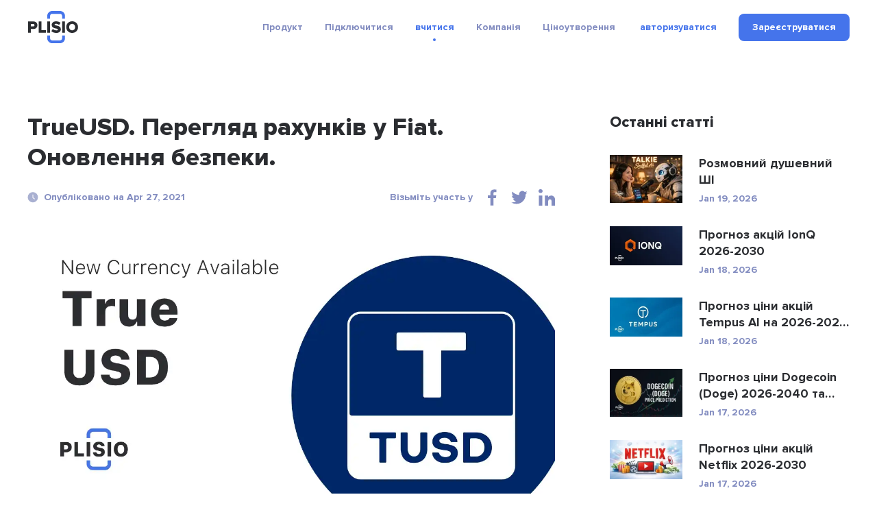

--- FILE ---
content_type: text/html; charset=UTF-8
request_url: https://plisio.net/uk/blog/trueusd-viewing-accounts-in-fiat-security-update
body_size: 9162
content:
<!DOCTYPE html>
<html lang="uk" dir="ltr">

<head>
  <meta charset="UTF-8">
  <meta http-equiv="X-UA-Compatible" content="IE=edge">
  <meta name="viewport" content="width=device-width, initial-scale=1">
    <title>TrueUSD. Перегляд рахунків у Fiat. Оновлення безпеки.</title>

  <link rel="preload" href="/v2/fonts/ProximaNova-Bold.woff2" as="font" type="font/woff2" crossorigin>
  <link rel="preload" href="/v2/fonts/ProximaNova-Extrabld.woff2" as="font" type="font/woff2" crossorigin>
  <link rel="preload" href="/v2/fonts/SFProDisplay-Regular.woff2" as="font" type="font/woff2" crossorigin>

  
        <link rel="preconnect" href="https://stats.g.doubleclick.net">
    <link rel="dns-prefetch" href="https://stats.g.doubleclick.net">
      <link rel="preconnect" href="https://www.googletagmanager.com">
    <link rel="dns-prefetch" href="https://www.googletagmanager.com">
  
  <link rel="apple-touch-icon" sizes="57x57" href="/img/favicon/apple-icon-57x57.png">
<link rel="apple-touch-icon" sizes="60x60" href="/img/favicon/apple-icon-60x60.png">
<link rel="apple-touch-icon" sizes="72x72" href="/img/favicon/apple-icon-72x72.png">
<link rel="apple-touch-icon" sizes="76x76" href="/img/favicon/apple-icon-76x76.png">
<link rel="apple-touch-icon" sizes="114x114" href="/img/favicon/apple-icon-114x114.png">
<link rel="apple-touch-icon" sizes="120x120" href="/img/favicon/apple-icon-120x120.png">
<link rel="apple-touch-icon" sizes="144x144" href="/img/favicon/apple-icon-144x144.png">
<link rel="apple-touch-icon" sizes="152x152" href="/img/favicon/apple-icon-152x152.png">
<link rel="apple-touch-icon" sizes="180x180" href="/img/favicon/apple-icon-180x180.png">
<link rel="icon" type="image/png" sizes="192x192"  href="/img/favicon/android-icon-192x192.png">
<link rel="icon" type="image/png" sizes="32x32" href="/img/favicon/favicon-32x32.png">
<link rel="icon" type="image/png" sizes="96x96" href="/img/favicon/favicon-96x96.png">
<link rel="icon" type="image/png" sizes="16x16" href="/img/favicon/favicon-16x16.png">
<meta name="msapplication-TileColor" content="#4574eb">
<meta name="msapplication-TileImage" content="/img/favicon/ms-icon-144x144.png">
<meta name="theme-color" content="#ffffff">  <meta name="description" content="На вашому рахунку є новий доступний баланс - TrueUSD. Це стейблкоїн мережі Ethereum, ціна якого прив’язана до доларів США для всіх токенів ERC 20.">
<meta property="og:type" content="article">
<meta property="og:url" content="https://plisio.net/uk/blog/trueusd-viewing-accounts-in-fiat-security-update">
<meta property="og:site_name" content="Plisio">
<meta property="og:title" content="TrueUSD. Перегляд рахунків у Fiat. Оновлення безпеки.">
<meta property="og:description" content="На вашому рахунку є новий доступний баланс - TrueUSD. Це стейблкоїн мережі Ethereum, ціна якого прив’язана до доларів США для всіх токенів ERC 20.">
<meta property="og:updated_time" content="2026-01-21">
<meta property="og:image" content="https://plisio.net/uploads/blog/l391VhfD1619532854.jpg">
<meta property="og:image:secure_url" content="https://plisio.net/uploads/blog/l391VhfD1619532854.jpg">
<meta property="twitter:title" content="TrueUSD. Перегляд рахунків у Fiat. Оновлення безпеки.">
<meta property="twitter:description" content="На вашому рахунку є новий доступний баланс - TrueUSD. Це стейблкоїн мережі Ethereum, ціна якого прив’язана до доларів США для всіх токенів ERC 20.">
<meta property="twitter:card" content="summary_large_image">
<meta property="twitter:image" content="https://plisio.net/uploads/blog/l391VhfD1619532854.jpg">
<meta name="csrf-param" content="_csrf">
<meta name="csrf-token" content="D2Rz4OIMIRxejfzSUbscvw4Khq7cObrqeda7OGjEQeNbKACmkGBJSW-6q-U38n_bTUzN5ZBDi50QodlTJr0P1w==">

<link href="https://plisio.net/uk/blog/trueusd-viewing-accounts-in-fiat-security-update" rel="canonical">
<link href="https://plisio.net/uploads/blog/l391VhfD1619532854.jpg" rel="image_src">
<link href="https://plisio.net/blog/trueusd-viewing-accounts-in-fiat-security-update" rel="alternate" hreflang="en">
<link href="https://plisio.net/ar/blog/trueusd-viewing-accounts-in-fiat-security-update" rel="alternate" hreflang="ar">
<link href="https://plisio.net/de/blog/trueusd-viewing-accounts-in-fiat-security-update" rel="alternate" hreflang="de">
<link href="https://plisio.net/el/blog/trueusd-viewing-accounts-in-fiat-security-update" rel="alternate" hreflang="el">
<link href="https://plisio.net/es/blog/trueusd-viewing-accounts-in-fiat-security-update" rel="alternate" hreflang="es">
<link href="https://plisio.net/fa/blog/trueusd-viewing-accounts-in-fiat-security-update" rel="alternate" hreflang="fa">
<link href="https://plisio.net/fr/blog/trueusd-viewing-accounts-in-fiat-security-update" rel="alternate" hreflang="fr">
<link href="https://plisio.net/hi/blog/trueusd-viewing-accounts-in-fiat-security-update" rel="alternate" hreflang="hi">
<link href="https://plisio.net/id/blog/trueusd-viewing-accounts-in-fiat-security-update" rel="alternate" hreflang="id">
<link href="https://plisio.net/it/blog/trueusd-viewing-accounts-in-fiat-security-update" rel="alternate" hreflang="it">
<link href="https://plisio.net/ja/blog/trueusd-viewing-accounts-in-fiat-security-update" rel="alternate" hreflang="ja">
<link href="https://plisio.net/ko/blog/trueusd-viewing-accounts-in-fiat-security-update" rel="alternate" hreflang="ko">
<link href="https://plisio.net/pl/blog/trueusd-viewing-accounts-in-fiat-security-update" rel="alternate" hreflang="pl">
<link href="https://plisio.net/pt/blog/trueusd-viewing-accounts-in-fiat-security-update" rel="alternate" hreflang="pt">
<link href="https://plisio.net/ru/blog/trueusd-viewing-accounts-in-fiat-security-update" rel="alternate" hreflang="ru">
<link href="https://plisio.net/th/blog/trueusd-viewing-accounts-in-fiat-security-update" rel="alternate" hreflang="th">
<link href="https://plisio.net/tr/blog/trueusd-viewing-accounts-in-fiat-security-update" rel="alternate" hreflang="tr">
<link href="https://plisio.net/uk/blog/trueusd-viewing-accounts-in-fiat-security-update" rel="alternate" hreflang="uk">
<link href="https://plisio.net/vi/blog/trueusd-viewing-accounts-in-fiat-security-update" rel="alternate" hreflang="vi">
<link href="https://plisio.net/zh/blog/trueusd-viewing-accounts-in-fiat-security-update" rel="alternate" hreflang="zh">
<link href="/v2/styles/main.css?v=1748873027" rel="stylesheet">

  <!-- Google Tag Manager -->
  <script>(function(w,d,s,l,i){w[l]=w[l]||[];w[l].push({'gtm.start':
  new Date().getTime(),event:'gtm.js'});var f=d.getElementsByTagName(s)[0],
  j=d.createElement(s),dl=l!='dataLayer'?'&l='+l:'';j.async=true;j.src=
  'https://www.googletagmanager.com/gtm.js?id='+i+dl;f.parentNode.insertBefore(j,f);
  })(window,document,'script','dataLayer','GTM-5T5S555V');</script>
  <!-- End Google Tag Manager -->

  <script src="https://cdn.onesignal.com/sdks/OneSignalSDK.js" async=""></script>
  <script>
    var OneSignal = window.OneSignal || [];
    OneSignal.push(function() {
      OneSignal.init({
        appId: 'f6d5b4fb-3dec-419f-afde-9c3e7ada34af',
        allowLocalhostAsSecureOrigin: 0      });
    });
  </script>

  <script>
    localStorage.setItem('locale', 'uk')
  </script>
    <script type="application/ld+json">{"@context":"https:\/\/schema.org","@type":"BlogPosting","headline":"TrueUSD. Перегляд рахунків у Fiat. Оновлення безпеки.","description":"На вашому рахунку є новий доступний баланс - TrueUSD. Це стейблкоїн мережі Ethereum, ціна якого прив’язана до доларів США для всіх токенів ERC 20.","author":{"@type":"Person","name":"Anonymous"},"publisher":{"@type":"Organization","name":"Plisio","logo":{"@type":"ImageObject","url":"https:\/\/plisio.net\/v2\/images\/logo-color.svg"}},"datePublished":"2021-04-27","dateModified":"2022-08-02","image":"https:\/\/plisio.net\/uploads\/blog\/l391VhfD1619532854.jpg","mainEntityOfPage":{"@type":"WebPage","@id":"https:\/\/plisio.net\/uk\/blog\/trueusd-viewing-accounts-in-fiat-security-update"}}</script></head>

<body class="page page--blog-article" itemscope itemtype="http://schema.org/WebSite">
  
  <!-- Google Tag Manager (noscript) -->
  <noscript><iframe src="https://www.googletagmanager.com/ns.html?id=GTM-5T5S555V"
  height="0" width="0" style="display:none;visibility:hidden"></iframe></noscript>
  <!-- End Google Tag Manager (noscript) -->

  <!-- wrapper-->
  <div class="wrapper">
    <link itemprop="url" href="https://plisio.net/blog/trueusd-viewing-accounts-in-fiat-security-update" />
    <meta itemprop="name" content="Plisio">
    <meta itemprop="description" content="Plisio is a payment gateway for Bitcoin, Litecoin, Ethereum and 30 other cryptocurrencies. With our API any website can accept crypto payments.">

    
    <!-- header-->
    <header class="header " data-controller="header">
      <div class="container">
        <div class="header__inner">

          <!-- logo-->
          <div class="header__logo-container">
            <a class="header-logo" href="/uk">
              <img src="/v2/images/logo-color.svg" alt="Plisio logo" width="75" height="48">
            </a>
          </div>

          <!-- navigation-->
          <div class="header__nav-container">
            <div class="nav" data-controller="nav" data-nav-target="main">

              <!-- burger-->
              <button class="nav__burger" data-action="click->nav#open">
                <svg class="icon">
                  <use xlink:href="/v2/icons/sprite.svg#icons-menu"></use>
                </svg>
              </button>

              <!-- body-->
              <div class="nav__body">

                <!-- overlay-->
                <div class="nav__overlay" data-nav-target="overlay" data-action="click->nav#close"></div>

                <!-- menu-->
                
<nav class="nav__menu">
  <ul class="nav__list">

      <li class="nav__item has-submenu ">
      
<span class="nav__link " data-nav-target="submenuExpander">
  Продукт  <svg class="icon nav__link-chevron" aria-hidden="true">
    <use xlink:href="/v2/icons/sprite.svg#icons-arrow-down"></use>
  </svg>  
</span>

              <ul class="nav__submenu nav-submenu">
                    <li class="nav-submenu__item " >
            
<a class="nav-submenu__link" href="/uk">
  <svg class="icon nav-submenu__link-icon" aria-hidden="true">
    <use xlink:href="/v2/icons/sprite.svg#icons-shopping"></use>
  </svg>
  <div class="nav-submenu__link-body">
    <div class="nav-submenu__link-title">Крипто платіжний шлюз</div>
    <small class="nav-submenu__link-desc">Революціонізація платежів</small>
  </div>
</a>

          </li>
                    <li class="nav-submenu__item " >
            
<a class="nav-submenu__link" href="/uk/personal">
  <svg class="icon nav-submenu__link-icon" aria-hidden="true">
    <use xlink:href="/v2/icons/sprite.svg#icons-wallet"></use>
  </svg>
  <div class="nav-submenu__link-body">
    <div class="nav-submenu__link-title">Криптова гаманець</div>
    <small class="nav-submenu__link-desc">Безпечні цифрові активи</small>
  </div>
</a>

          </li>
                    <li class="nav-submenu__item " >
            
<a class="nav-submenu__link" href="/uk/crypto-invoice">
  <svg class="icon nav-submenu__link-icon" aria-hidden="true">
    <use xlink:href="/v2/icons/sprite.svg#icons-invoice"></use>
  </svg>
  <div class="nav-submenu__link-body">
    <div class="nav-submenu__link-title">Крипторахунки-фактури</div>
    <small class="nav-submenu__link-desc">Прості рішення для виставлення рахунків</small>
  </div>
</a>

          </li>
                    <li class="nav-submenu__item " >
            
<a class="nav-submenu__link" href="/uk/mass-payouts">
  <svg class="icon nav-submenu__link-icon" aria-hidden="true">
    <use xlink:href="/v2/icons/sprite.svg#icons-mass-payouts"></use>
  </svg>
  <div class="nav-submenu__link-body">
    <div class="nav-submenu__link-title">Масові виплати</div>
    <small class="nav-submenu__link-desc">Оптимізовані масові перекази</small>
  </div>
</a>

          </li>
                    <li class="nav-submenu__item " >
            
<a class="nav-submenu__link" href="/uk/white-label">
  <svg class="icon nav-submenu__link-icon" aria-hidden="true">
    <use xlink:href="/v2/icons/sprite.svg#icons-guarantee"></use>
  </svg>
  <div class="nav-submenu__link-body">
    <div class="nav-submenu__link-title">White Label</div>
    <small class="nav-submenu__link-desc">Індивідуальні брендові рішення</small>
  </div>
</a>

          </li>
                    <li class="nav-submenu__item " >
            
<a class="nav-submenu__link" href="/uk/donate-page">
  <svg class="icon nav-submenu__link-icon" aria-hidden="true">
    <use xlink:href="/v2/icons/sprite.svg#icons-gift"></use>
  </svg>
  <div class="nav-submenu__link-body">
    <div class="nav-submenu__link-title">Donations</div>
    <small class="nav-submenu__link-desc">Розширення можливостей дарування за допомогою криптовалюти</small>
  </div>
</a>

          </li>
                  </ul>
          </li>
      <li class="nav__item has-submenu ">
      
<span class="nav__link " data-nav-target="submenuExpander">
  Підключитися  <svg class="icon nav__link-chevron" aria-hidden="true">
    <use xlink:href="/v2/icons/sprite.svg#icons-arrow-down"></use>
  </svg>  
</span>

              <ul class="nav__submenu nav-submenu">
                    <li class="nav-submenu__item " >
            
<a class="nav-submenu__link" href="/uk/documentation">
  <svg class="icon nav-submenu__link-icon" aria-hidden="true">
    <use xlink:href="/v2/icons/sprite.svg#icons-automation"></use>
  </svg>
  <div class="nav-submenu__link-body">
    <div class="nav-submenu__link-title">API</div>
    <small class="nav-submenu__link-desc">Інтеграція та інновації</small>
  </div>
</a>

          </li>
                    <li class="nav-submenu__item " >
            
<a class="nav-submenu__link" href="/uk/integrations">
  <svg class="icon nav-submenu__link-icon" aria-hidden="true">
    <use xlink:href="/v2/icons/sprite.svg#icons-api"></use>
  </svg>
  <div class="nav-submenu__link-body">
    <div class="nav-submenu__link-title">Інтеграційні рішення</div>
    <small class="nav-submenu__link-desc">Оптимізовані плагіни та бібліотеки для плавної інтеграції</small>
  </div>
</a>

          </li>
                  </ul>
          </li>
      <li class="nav__item has-submenu  is-active">
      
<span class="nav__link " data-nav-target="submenuExpander">
  вчитися  <svg class="icon nav__link-chevron" aria-hidden="true">
    <use xlink:href="/v2/icons/sprite.svg#icons-arrow-down"></use>
  </svg>  
</span>

              <ul class="nav__submenu nav-submenu">
                    <li class="nav-submenu__item  is-active" >
            
<a class="nav-submenu__link" href="/uk/blog">
  <svg class="icon nav-submenu__link-icon" aria-hidden="true">
    <use xlink:href="/v2/icons/sprite.svg#icons-document"></use>
  </svg>
  <div class="nav-submenu__link-body">
    <div class="nav-submenu__link-title">Блог</div>
    <small class="nav-submenu__link-desc">Статистика та оновлення</small>
  </div>
</a>

          </li>
                    <li class="nav-submenu__item " >
            
<a class="nav-submenu__link" href="/uk/faq">
  <svg class="icon nav-submenu__link-icon" aria-hidden="true">
    <use xlink:href="/v2/icons/sprite.svg#icons-question"></use>
  </svg>
  <div class="nav-submenu__link-body">
    <div class="nav-submenu__link-title">FAQ</div>
    <small class="nav-submenu__link-desc">Уточнення ваших запитів</small>
  </div>
</a>

          </li>
                    <li class="nav-submenu__item " >
            
<span class="nav-submenu__link js_intercomToggle">
  <svg class="icon nav-submenu__link-icon" aria-hidden="true">
    <use xlink:href="/v2/icons/sprite.svg#icons-support"></use>
  </svg>
  <div class="nav-submenu__link-body">
    <div class="nav-submenu__link-title">Довідка</div>
    <small class="nav-submenu__link-desc">Підтримка та керівництво</small>
  </div>
</span>
          </li>
                  </ul>
          </li>
      <li class="nav__item has-submenu ">
      
<span class="nav__link " data-nav-target="submenuExpander">
  Компанія  <svg class="icon nav__link-chevron" aria-hidden="true">
    <use xlink:href="/v2/icons/sprite.svg#icons-arrow-down"></use>
  </svg>  
</span>

              <ul class="nav__submenu nav-submenu">
                    <li class="nav-submenu__item " >
            
<a class="nav-submenu__link" href="/uk/security">
  <svg class="icon nav-submenu__link-icon" aria-hidden="true">
    <use xlink:href="/v2/icons/sprite.svg#icons-shield"></use>
  </svg>
  <div class="nav-submenu__link-body">
    <div class="nav-submenu__link-title">Безпека</div>
    <small class="nav-submenu__link-desc">Охорона ваших цифрових активів</small>
  </div>
</a>

          </li>
                    <li class="nav-submenu__item " >
            
<a class="nav-submenu__link" href="/uk/bug-bounty">
  <svg class="icon nav-submenu__link-icon" aria-hidden="true">
    <use xlink:href="/v2/icons/sprite.svg#icons-bug"></use>
  </svg>
  <div class="nav-submenu__link-body">
    <div class="nav-submenu__link-title">Баунті</div>
    <small class="nav-submenu__link-desc">Дослідження безпеки</small>
  </div>
</a>

          </li>
                    <li class="nav-submenu__item " >
            
<a class="nav-submenu__link" href="/uk/affiliate-program">
  <svg class="icon nav-submenu__link-icon" aria-hidden="true">
    <use xlink:href="/v2/icons/sprite.svg#icons-people"></use>
  </svg>
  <div class="nav-submenu__link-body">
    <div class="nav-submenu__link-title">Affiliate Program</div>
    <small class="nav-submenu__link-desc">Earn extra income</small>
  </div>
</a>

          </li>
                    <li class="nav-submenu__item " >
            
<a class="nav-submenu__link" href="/uk/contacts">
  <svg class="icon nav-submenu__link-icon" aria-hidden="true">
    <use xlink:href="/v2/icons/sprite.svg#icons-chat"></use>
  </svg>
  <div class="nav-submenu__link-body">
    <div class="nav-submenu__link-title">Зв'яжіться з нами</div>
    <small class="nav-submenu__link-desc">Зверніться по допомогу</small>
  </div>
</a>

          </li>
                  </ul>
          </li>
      <li class="nav__item  ">
      
<a class="nav__link" href="/uk/pricing">
  Ціноутворення</a>


          </li>
    </ul>
</nav>
              </div>
            </div>
          </div>

          <!-- access-->
          <div class="header__user-container">
                          

<div class="header__user-container">
  <div class="header-access">
    <a class="header-access__login-icon link" href="/account/login">
      <svg class="icon">
        <use xlink:href="/v2/icons/sprite.svg#icons-user"></use>
      </svg>
    </a>
    <div class="header-access__buttons">
      <a class="header-access__login link text-accent-h5" href="/account/login">
        авторизуватися      </a>
      <a class="btn--primary btn btn--md" href="/account/signup" data-header-target="signup">
        <div class="btn__label">
          Зареєструватися        </div>
      </a>
    </div>
  </div>
</div>
                      </div>
        </div>
      </div>
    </header>

    <!-- main-->
    <main class="main">
      
<!-- Blog article-->
<section class="section section--loose" style="--pb: 80px;">
  <div class="container">
    <div class="blog-layout">
      <article class="blog-layout__article blog-article">
        <!-- title-->
        <h1 class="blog-article__title">TrueUSD. Перегляд рахунків у Fiat. Оновлення безпеки.</h1>

        <!-- meta-->
        <div class="blog-article__meta">
          <!-- date-->
          <div class="blog-article__date">
            <svg class="icon">
              <use xlink:href="/v2/icons/sprite.svg#icons-clock"></use>
            </svg>Опубліковано на Apr 27, 2021          </div>
          <!-- share-->
          <div class="blog-article__share">
            <div class="share" data-controller="share">
              <div class="share__label">Візьміть участь у</div>
              <ul class="share__list">
                                <li class="share__item">
                  <button class="share__btn link" data-action="click->share#sharePage" data-share-network-param="facebook">
                  <svg class="icon">
                    <use xlink:href="/v2/icons/sprite.svg#icons-social-facebook"></use>
                  </svg>
                  </button>
                </li>
                                <li class="share__item">
                  <button class="share__btn link" data-action="click->share#sharePage" data-share-network-param="twitter">
                  <svg class="icon">
                    <use xlink:href="/v2/icons/sprite.svg#icons-social-twitter"></use>
                  </svg>
                  </button>
                </li>
                                <li class="share__item">
                  <button class="share__btn link" data-action="click->share#sharePage" data-share-network-param="linkedin">
                  <svg class="icon">
                    <use xlink:href="/v2/icons/sprite.svg#icons-social-linkedin"></use>
                  </svg>
                  </button>
                </li>
                              </ul>
            </div>
          </div>
        </div>
        <!-- image-->
                        <picture>
                <source type="image/webp" srcset="https://plisio.net/uploads/blog/l391VhfD1619532854.webp" media="(min-width: 992px)">
                <source type="image/webp" srcset="https://plisio.net/uploads/blog/l391VhfD1619532854_1280x680.webp" media="(min-width: 760px)">
                <source type="image/webp" srcset="https://plisio.net/uploads/blog/l391VhfD1619532854_800x425.webp">
                <img class="blog-article__image" src="https://plisio.net/uploads/blog/l391VhfD1619532854.jpg" alt="TrueUSD. Перегляд рахунків у Fiat. Оновлення безпеки." width="1280" height="680" loading="eager">
              </picture>
                  <!-- text-->
                <article class="blog-article__text prose">
          <p>У профілі вашого облікового запису є кілька оновлень, про які ми хотіли б вам повідомити. </p>



<p>- Нова криптовалюта - TrueUSD <br />
- Перегляд рахунків і транзакцій у фіатній валюті <br />
- Довірені маски підмережі CIDR </p>



<p>Давайте розглянемо кожне з оновлень. </p>



<p><strong>TrueUSD</strong><br />
На вашому рахунку є новий доступний баланс - TrueUSD. Це стейблкоїн мережі Ethereum, ціна якого прив’язана до доларів США.   </p>



<p>Щоб здійснити транзакцію в TUSD, вам потрібно буде поповнити рахунок Ethereum. Ця вимога стосується всіх токенів ERC 20.</p>



<p><strong>Конвертація на фіат</strong><br />
У налаштуваннях профілю свого облікового запису ви можете вибрати з безлічі фіатних валют. Виберіть будь-який із них, і баланс вашого рахунку буде відображено в цій валюті. </p>

<p style="text-align:center;"><img alt="Зображення 1" src="https://plisio.net/uploads/faq/articles/Screenshot_2.png" /></p>

<p>Під час надсилання коштів ви можете переглянути транзакцію у вибраній фіатній валюті або криптовалюті рахунку.</p>

<p style="text-align:center;"><img alt="Зображення 2" src="https://plisio.net/uploads/faq/articles/Screenshot_1.png" /></p>

<p>Під час перегляду історії транзакцій ви побачите її у валюті, вибраній під час здійснення транзакції. Або трансакція буде відображена у валюті, зазначеній у рахунку-фактурі.</p>



<p>Під час <a href="https://plisio.net/documentation/endpoints/create-an-invoice">створення рахунка-фактури</a> ви також можете вибрати фіатну валюту, яка відображатиметься для одержувача. Для цього просто змініть "source_currency” значення. </p>



<p><strong>Надійні маски підмережі CIDR</strong><br />
Якщо ваш інтернет-магазин має динамічну IP-адресу, ви можете вказати адресу маски підмережі IPv4\IPv6 CIDR. </p>

<p style="text-align:center;"><img alt="Зображення 3" src="https://plisio.net/uploads/faq/articles/unknown.png" /></p>

<p>Якщо запит API отримано від вашого імені, але з ненадійної IP – запит буде відхилено, і ви отримаєте відповідний електронний лист.</p>



<p>Якщо у вас є запитання, зверніться по допомогу до служби підтримки. </p>                            </article>
        <!-- bottom-->
        <div class="blog-article__bottom">
          <div class="share" data-controller="share">
            <div class="share__label">Візьміть участь у</div>
            <ul class="share__list">
                              <li class="share__item">
                  <button class="share__btn link" data-action="click->share#sharePage" data-share-network-param="facebook">
                  <svg class="icon">
                    <use xlink:href="/v2/icons/sprite.svg#icons-social-facebook"></use>
                  </svg>
                  </button>
                </li>
                              <li class="share__item">
                  <button class="share__btn link" data-action="click->share#sharePage" data-share-network-param="twitter">
                  <svg class="icon">
                    <use xlink:href="/v2/icons/sprite.svg#icons-social-twitter"></use>
                  </svg>
                  </button>
                </li>
                              <li class="share__item">
                  <button class="share__btn link" data-action="click->share#sharePage" data-share-network-param="linkedin">
                  <svg class="icon">
                    <use xlink:href="/v2/icons/sprite.svg#icons-social-linkedin"></use>
                  </svg>
                  </button>
                </li>
                          </ul>
          </div>
        </div>
      </article>
      <aside class="blog-layout__last">
        <div class="blog-last">
          <div class="blog-last__title">Останні статті</div>
          <div class="blog-last__body">
                      <a href="/uk/blog/talkie-soulful-ai" class="blog-last__item">
                    <picture class="blog-last__item-picture">
                <source type="image/webp" srcset="https://plisio.net/uploads/blog/qIhsaNRD1768829231_212x113.webp">
                <img src="https://plisio.net/uploads/blog/qIhsaNRD1768829231.jpg" alt="Розмовний душевний ШІ" width="106" height="57" loading="lazy" class="blog-last__item-image">
            </picture>
              <div class="blog-last__item-body">
        <h3 class="blog-last__item-title">Розмовний душевний ШІ</h3>
        <time class="blog-last__item-date">Jan 19, 2026</time>
      </div>
    </a>
          <a href="/uk/blog/ionq-stock-price-forecast" class="blog-last__item">
                    <picture class="blog-last__item-picture">
                <source type="image/webp" srcset="https://plisio.net/uploads/blog/82m7HcWP1749148293_212x113.webp">
                <img src="https://plisio.net/uploads/blog/82m7HcWP1749148293.jpg" alt="Прогноз акцій IonQ 2026-2030" width="106" height="57" loading="lazy" class="blog-last__item-image">
            </picture>
              <div class="blog-last__item-body">
        <h3 class="blog-last__item-title">Прогноз акцій IonQ 2026-2030</h3>
        <time class="blog-last__item-date">Jan 18, 2026</time>
      </div>
    </a>
          <a href="/uk/blog/tempus-ai-stock-price-prediction" class="blog-last__item">
                    <picture class="blog-last__item-picture">
                <source type="image/webp" srcset="https://plisio.net/uploads/blog/mIjABOCs1746817138_212x113.webp">
                <img src="https://plisio.net/uploads/blog/mIjABOCs1746817138.jpg" alt="Прогноз ціни акцій Tempus AI на 2026-2027 рок..." width="106" height="57" loading="lazy" class="blog-last__item-image">
            </picture>
              <div class="blog-last__item-body">
        <h3 class="blog-last__item-title">Прогноз ціни акцій Tempus AI на 2026-2027 рок...</h3>
        <time class="blog-last__item-date">Jan 18, 2026</time>
      </div>
    </a>
          <a href="/uk/blog/dogecoin-doge-price-prediction" class="blog-last__item">
                    <picture class="blog-last__item-picture">
                <source type="image/webp" srcset="https://plisio.net/uploads/blog/IhtmbhIr1745505459_212x113.webp">
                <img src="https://plisio.net/uploads/blog/IhtmbhIr1745505459.jpg" alt="Прогноз ціни Dogecoin (Doge) 2026-2040 та 2050 рок..." width="106" height="57" loading="lazy" class="blog-last__item-image">
            </picture>
              <div class="blog-last__item-body">
        <h3 class="blog-last__item-title">Прогноз ціни Dogecoin (Doge) 2026-2040 та 2050 рок...</h3>
        <time class="blog-last__item-date">Jan 17, 2026</time>
      </div>
    </a>
          <a href="/uk/blog/netflix-stock-price-prediction" class="blog-last__item">
                    <picture class="blog-last__item-picture">
                <source type="image/webp" srcset="https://plisio.net/uploads/blog/Uxut64oP1768644085_212x113.webp">
                <img src="https://plisio.net/uploads/blog/Uxut64oP1768644085.jpg" alt="Прогноз ціни акцій Netflix 2026-2030" width="106" height="57" loading="lazy" class="blog-last__item-image">
            </picture>
              <div class="blog-last__item-body">
        <h3 class="blog-last__item-title">Прогноз ціни акцій Netflix 2026-2030</h3>
        <time class="blog-last__item-date">Jan 17, 2026</time>
      </div>
    </a>
          <a href="/uk/blog/what-is-hyperledger-fabric" class="blog-last__item">
                    <picture class="blog-last__item-picture">
                <source type="image/webp" srcset="https://plisio.net/uploads/blog/Wwkk1o151768480414_212x113.webp">
                <img src="https://plisio.net/uploads/blog/Wwkk1o151768480414.jpg" alt="Що таке Hyperledger Fabric у блокчейні?" width="106" height="57" loading="lazy" class="blog-last__item-image">
            </picture>
              <div class="blog-last__item-body">
        <h3 class="blog-last__item-title">Що таке Hyperledger Fabric у блокчейні?</h3>
        <time class="blog-last__item-date">Jan 15, 2026</time>
      </div>
    </a>
          <a href="/uk/blog/gavin-wood" class="blog-last__item">
                    <picture class="blog-last__item-picture">
                <source type="image/webp" srcset="https://plisio.net/uploads/blog/C1hPz3691768309543_212x113.webp">
                <img src="https://plisio.net/uploads/blog/C1hPz3691768309543.jpg" alt="Гевін Вуд: співзасновник Ethereum, архіт..." width="106" height="57" loading="lazy" class="blog-last__item-image">
            </picture>
              <div class="blog-last__item-body">
        <h3 class="blog-last__item-title">Гевін Вуд: співзасновник Ethereum, архіт...</h3>
        <time class="blog-last__item-date">Jan 13, 2026</time>
      </div>
    </a>
          <a href="/uk/blog/huzz-meaning" class="blog-last__item">
                    <picture class="blog-last__item-picture">
                <source type="image/webp" srcset="https://plisio.net/uploads/blog/ncMjL28y1768237470_212x113.webp">
                <img src="https://plisio.net/uploads/blog/ncMjL28y1768237470.jpg" alt="Значення слова Huzz: що означає це сле�..." width="106" height="57" loading="lazy" class="blog-last__item-image">
            </picture>
              <div class="blog-last__item-body">
        <h3 class="blog-last__item-title">Значення слова Huzz: що означає це сле�...</h3>
        <time class="blog-last__item-date">Jan 12, 2026</time>
      </div>
    </a>
          <a href="/uk/blog/rgti-stock-price-prediction" class="blog-last__item">
                    <picture class="blog-last__item-picture">
                <source type="image/webp" srcset="https://plisio.net/uploads/blog/EAxyX2rP1747943011_212x113.webp">
                <img src="https://plisio.net/uploads/blog/EAxyX2rP1747943011.jpg" alt="Прогноз ціни акцій RGTI на 2026 та 2027 рок..." width="106" height="57" loading="lazy" class="blog-last__item-image">
            </picture>
              <div class="blog-last__item-body">
        <h3 class="blog-last__item-title">Прогноз ціни акцій RGTI на 2026 та 2027 рок...</h3>
        <time class="blog-last__item-date">Jan 10, 2026</time>
      </div>
    </a>
          <a href="/uk/blog/ffie-stock-price-prediction" class="blog-last__item">
                    <picture class="blog-last__item-picture">
                <source type="image/webp" srcset="https://plisio.net/uploads/blog/itTA2Dye1746725748_212x113.webp">
                <img src="https://plisio.net/uploads/blog/itTA2Dye1746725748.jpg" alt="Прогноз ціни акцій FFIE 2026-2030" width="106" height="57" loading="lazy" class="blog-last__item-image">
            </picture>
              <div class="blog-last__item-body">
        <h3 class="blog-last__item-title">Прогноз ціни акцій FFIE 2026-2030</h3>
        <time class="blog-last__item-date">Jan 10, 2026</time>
      </div>
    </a>
          <a href="/uk/blog/ripple-xrp-price-prediction" class="blog-last__item">
                    <picture class="blog-last__item-picture">
                <source type="image/webp" srcset="https://plisio.net/uploads/blog/qsYLQ2221714136377_212x113.webp">
                <img src="https://plisio.net/uploads/blog/qsYLQ2221714136377.jpg" alt="Прогноз ціни XRP 2026-2030" width="106" height="57" loading="lazy" class="blog-last__item-image">
            </picture>
              <div class="blog-last__item-body">
        <h3 class="blog-last__item-title">Прогноз ціни XRP 2026-2030</h3>
        <time class="blog-last__item-date">Dec 28, 2025</time>
      </div>
    </a>
          <a href="/uk/blog/sp-500-price-prediction" class="blog-last__item">
                    <picture class="blog-last__item-picture">
                <source type="image/webp" srcset="https://plisio.net/uploads/blog/BnN2yJ2X1766907548_212x113.webp">
                <img src="https://plisio.net/uploads/blog/BnN2yJ2X1766907548.jpg" alt="Прогноз ціни S&amp;P 500 2026-2050" width="106" height="57" loading="lazy" class="blog-last__item-image">
            </picture>
              <div class="blog-last__item-body">
        <h3 class="blog-last__item-title">Прогноз ціни S&amp;P 500 2026-2050</h3>
        <time class="blog-last__item-date">Dec 28, 2025</time>
      </div>
    </a>
          <a href="/uk/blog/amazon-stock-price-prediction" class="blog-last__item">
                    <picture class="blog-last__item-picture">
                <source type="image/webp" srcset="https://plisio.net/uploads/blog/hggUVRYk1766853475_212x113.webp">
                <img src="https://plisio.net/uploads/blog/hggUVRYk1766853475.jpg" alt="Прогноз ціни акцій Amazon 2026-2030" width="106" height="57" loading="lazy" class="blog-last__item-image">
            </picture>
              <div class="blog-last__item-body">
        <h3 class="blog-last__item-title">Прогноз ціни акцій Amazon 2026-2030</h3>
        <time class="blog-last__item-date">Dec 27, 2025</time>
      </div>
    </a>
          <a href="/uk/blog/tesla-stock-price-prediction" class="blog-last__item">
                    <picture class="blog-last__item-picture">
                <source type="image/webp" srcset="https://plisio.net/uploads/blog/ne3kqPqC1744538402_212x113.webp">
                <img src="https://plisio.net/uploads/blog/ne3kqPqC1744538402.jpg" alt="Прогноз ціни акцій Tesla 2026–2030" width="106" height="57" loading="lazy" class="blog-last__item-image">
            </picture>
              <div class="blog-last__item-body">
        <h3 class="blog-last__item-title">Прогноз ціни акцій Tesla 2026–2030</h3>
        <time class="blog-last__item-date">Dec 27, 2025</time>
      </div>
    </a>
          <a href="/uk/blog/mpc-vs-multisig-wallets" class="blog-last__item">
                    <picture class="blog-last__item-picture">
                <source type="image/webp" srcset="https://plisio.net/uploads/blog/Y7cwyHIE1766579986_212x113.webp">
                <img src="https://plisio.net/uploads/blog/Y7cwyHIE1766579986.jpg" alt="MPC проти мультипідписаних гаманців �..." width="106" height="57" loading="lazy" class="blog-last__item-image">
            </picture>
              <div class="blog-last__item-body">
        <h3 class="blog-last__item-title">MPC проти мультипідписаних гаманців �...</h3>
        <time class="blog-last__item-date">Dec 24, 2025</time>
      </div>
    </a>
          <a href="/uk/blog/vanguard-vwa-crypto" class="blog-last__item">
                    <picture class="blog-last__item-picture">
                <source type="image/webp" srcset="https://plisio.net/uploads/blog/YIrnOjfQ1766501017_212x113.webp">
                <img src="https://plisio.net/uploads/blog/YIrnOjfQ1766501017.jpg" alt="Пояснення криптовалюти Vanguard (VWA): ток..." width="106" height="57" loading="lazy" class="blog-last__item-image">
            </picture>
              <div class="blog-last__item-body">
        <h3 class="blog-last__item-title">Пояснення криптовалюти Vanguard (VWA): ток...</h3>
        <time class="blog-last__item-date">Dec 23, 2025</time>
      </div>
    </a>
          <a href="/uk/blog/nft-trading-cards-explained" class="blog-last__item">
                    <picture class="blog-last__item-picture">
                <source type="image/webp" srcset="https://plisio.net/uploads/blog/kptYnml21766409952_212x113.webp">
                <img src="https://plisio.net/uploads/blog/kptYnml21766409952.jpg" alt="Пояснення торгових карток NFT: Як пра�..." width="106" height="57" loading="lazy" class="blog-last__item-image">
            </picture>
              <div class="blog-last__item-body">
        <h3 class="blog-last__item-title">Пояснення торгових карток NFT: Як пра�...</h3>
        <time class="blog-last__item-date">Dec 22, 2025</time>
      </div>
    </a>
          <a href="/uk/blog/arbitrum-arb-price-prediction" class="blog-last__item">
                    <picture class="blog-last__item-picture">
                <source type="image/webp" srcset="https://plisio.net/uploads/blog/yDI1GkKi1727353428_212x113.webp">
                <img src="https://plisio.net/uploads/blog/yDI1GkKi1727353428.jpg" alt="Прогноз цін Arbitrum (ARB): детальний прог�..." width="106" height="57" loading="lazy" class="blog-last__item-image">
            </picture>
              <div class="blog-last__item-body">
        <h3 class="blog-last__item-title">Прогноз цін Arbitrum (ARB): детальний прог�...</h3>
        <time class="blog-last__item-date">Dec 21, 2025</time>
      </div>
    </a>
          <a href="/uk/blog/fantom-ftm-price-prediction" class="blog-last__item">
                    <picture class="blog-last__item-picture">
                <source type="image/webp" srcset="https://plisio.net/uploads/blog/BMfy6Mst1723635677_212x113.webp">
                <img src="https://plisio.net/uploads/blog/BMfy6Mst1723635677.jpg" alt="Прогноз ціни Fantom (FTM): 2026–2040" width="106" height="57" loading="lazy" class="blog-last__item-image">
            </picture>
              <div class="blog-last__item-body">
        <h3 class="blog-last__item-title">Прогноз ціни Fantom (FTM): 2026–2040</h3>
        <time class="blog-last__item-date">Dec 20, 2025</time>
      </div>
    </a>
          <a href="/uk/blog/milady-meme-coin-ladys-price-prediction" class="blog-last__item">
                    <picture class="blog-last__item-picture">
                <source type="image/webp" srcset="https://plisio.net/uploads/blog/H-D-A4231726837440_212x113.webp">
                <img src="https://plisio.net/uploads/blog/H-D-A4231726837440.jpg" alt="Прогноз ціни на Milady Meme Coin (LADYS) 2026-2030" width="106" height="57" loading="lazy" class="blog-last__item-image">
            </picture>
              <div class="blog-last__item-body">
        <h3 class="blog-last__item-title">Прогноз ціни на Milady Meme Coin (LADYS) 2026-2030</h3>
        <time class="blog-last__item-date">Dec 20, 2025</time>
      </div>
    </a>
            </div>
        </div>

              </aside>
    </div>
  </div>
</section>



<section class="section section--filled section--tight">
  <div class="container">
    <div class="ready-start">
      <div class="ready-start__text">
        <div class="ready-start__text-inner">
          <h2 class="ready-start__title text-accent-h1">Ready to Get Started?</h2>
          <p class="ready-start__desc">Create an account and start accepting payments – no contracts or KYC required. Or, contact us to design a custom package for your business.</p>
          <a class="btn btn--lg btn--primary" href="/account/signup" style="--min-width: 240px;">
            <div class="btn__label">Make first step</div>
          </a>
        </div>
      </div>
      <div class="ready-start__items">
        <div class="picto ready-start__item">
          <svg class="icon picto__icon">
            <use xlink:href="/v2/icons/sprite.svg#icons-coins"></use>
          </svg>
          <div class="picto__body">
            <h4 class="picto__title">
              Always know what you pay            </h4>
            <div class="picto__desc">
              Integrated per-transaction pricing with no hidden fees            </div>
          </div>
        </div>
        <div class="picto ready-start__item">
          <svg class="icon picto__icon">
            <use xlink:href="/v2/icons/sprite.svg#icons-bolt"></use>
          </svg>
          <div class="picto__body">
            <h4 class="picto__title">
              Start your integration            </h4>
            <div class="picto__desc">
              Set up Plisio swiftly in just 10 minutes.            </div>
          </div>
        </div>        
      </div>
    </div>
  </div>
</section>

  <div x-data="modal" @keydown.escape.window="close" @show-modal-blog-bnr="open">
    <div x-data="modal-blog-bnr"></div>
    <template x-teleport="body">
      <div x-show="isOpen" class="modal" x-cloak>
        <div class="modal__backdrop"></div>
        <div class="modal__main">
          <div class="modal__content" @click.outside="close">
            <div class="blog-modal-bnr">
              <div class="blog-modal-bnr__graphics">
                <img src="https://plisio.net/uploads/bner/_rrPshj71741359184.jpg" alt="banner" width="320" height="320" loading="lazy">
              </div>
              <div class="blog-modal-bnr__body">
                <div class="blog-modal-bnr__title">🚀 Ваша криптовалютна подорож починається тут!</div>
                <p class="blog-modal-bnr__description">
                Депонуйте, обмінюйте та отримуйте криптовалюту без комісій. Ексклюзивно для нових користувачів!                </p>
                <a href="/account/signup?utm_source=promoblog" class="blog-modal-bnr__button btn btn--primary btn--lg" target="_blank">
                  <div class="btn__label">Зареєструйтеся безкоштовно!</div>
                </a>
              </div>
            </div>
            <button type="button" class="modal__close" @click="close">
              <svg class="icon">
                <use xlink:href="/v2/icons/sprite.svg#icons-close"></use>
              </svg>
            </button>
          </div>
        </div>
      </div>
    </template>
  </div>
      </main>

    <!-- footer -->
    <footer class="footer">
      <div class="container">
        <div class="footer__inner">

          <!-- top-->
          <div class="footer__top">
            
<!-- menus-->
<div class="footer__menus">

  <!-- products menu-->
  <div class="footer__menu footer-menu">
    <div class="footer-menu__title">Продукти</div>
    <ul class="footer-menu__list">
      <li class="footer-menu__item">
        <a class="footer-menu__link " href="/uk">
          Бізнес        </a>
      </li>
      <li class="footer-menu__item">
        <a class="footer-menu__link " href="/uk/personal">
          Особисті        </a>
      </li>
      <li class="footer-menu__item">
        <a class="footer-menu__link " href="/uk/pricing">
          Ціноутворення        </a>
      </li>
      <li class="footer-menu__item">
        <a class="footer-menu__link " href="/uk/mass-payouts">
          Масові виплати        </a>
      </li>
      <li class="footer-menu__item">
        <a class="footer-menu__link " href="/uk/white-label">
          White Label        </a>
      </li>
      <li class="footer-menu__item">
        <a class="footer-menu__link " href="/uk/crypto-invoice">
          Рахунки-фактури        </a>
      </li>
      <li class="footer-menu__item">
        <a class="footer-menu__link " href="/uk/donate-page">
          Пожертви        </a>
      </li>
      <li class="footer-menu__item">
        <a class="footer-menu__link " href="/uk/integrations">
          Інтеграції        </a>
      </li>
    </ul>
  </div>

  <!-- resources menu-->
  <div class="footer__menu footer-menu">
    <div class="footer-menu__title">Ресурси</div>
    <ul class="footer-menu__list">
      <li class="footer-menu__item">
        <a class="footer-menu__link " href="/uk/documentation">
          API        </a>
      </li>
      <li class="footer-menu__item">
        <a class="footer-menu__link  is-active" href="/uk/blog">
          Блог        </a>
      </li>
      <li class="footer-menu__item">
        <a class="footer-menu__link " href="/uk/security">
          Безпека        </a>
      </li>
      <li class="footer-menu__item">
        <a class="footer-menu__link " href="/uk/bug-bounty">
          Баунті        </a>
      </li>
      <li class="footer-menu__item">
        <a class="footer-menu__link " href="/uk/affiliate-program">
          Affiliate Program        </a>
      </li>      
      <li class="footer-menu__item">
        <a class="footer-menu__link " href="/uk/faq">
          FAQ        </a>
      </li>
      <li class="footer-menu__item">
        <a class="footer-menu__link " href="/uk/contacts">
          Зв'яжіться з нами        </a>
      </li>
    </ul>
  </div>

  <!-- policy menu-->
  <div class="footer__menu footer-menu">
    <div class="footer-menu__title">політика</div>
    <ul class="footer-menu__list">
      <li class="footer-menu__item">
        <a class="footer-menu__link" href="/docs/plisio-privacy-policy.pdf" target="_blank" rel="noopener">
          Політика конфіденційності        </a>
      </li>
      <li class="footer-menu__item">
        <a class="footer-menu__link" href="/docs/plisio-terms-of-use.pdf" target="_blank" rel="noopener">
          Умови використання        </a>
      </li>
    </ul>
  </div>
</div>

<!-- misc-->
<div class="footer__misc">

  <!-- follow us-->
  <div class="footer-follow">
    <div class="footer-follow__title">Слідуй за нами</div>
    <ul class="footer-follow__list">
      <li class="footer-follow__item">
        <a class="footer-follow__link" href="https://www.facebook.com/Plisio-345369956110151" target="_blank" rel="noopener noreferrer nofollow" itemprop="sameAs">
          <svg class="icon">
            <use xlink:href="/v2/icons/sprite.svg#icons-social-facebook"></use>
          </svg>
        </a>
      </li>
      <li class="footer-follow__item">
        <a class="footer-follow__link" href="https://twitter.com/Plisio_official" target="_blank" rel="noopener noreferrer nofollow" itemprop="sameAs">
          <svg class="icon">
            <use xlink:href="/v2/icons/sprite.svg#icons-social-twitter"></use>
          </svg>
        </a>
      </li>
      <li class="footer-follow__item">
        <a class="footer-follow__link" href="https://www.youtube.com/channel/UCC5QUVNUPTO631J_Z2XOBZw" target="_blank" rel="noopener noreferrer nofollow" itemprop="sameAs">
          <svg class="icon">
            <use xlink:href="/v2/icons/sprite.svg#icons-social-youtube"></use>
          </svg>
        </a>
      </li>
      <li class="footer-follow__item">
        <a class="footer-follow__link" href="https://github.com/Plisio" target="_blank" rel="noopener noreferrer nofollow" itemprop="sameAs">
          <svg class="icon">
            <use xlink:href="/v2/icons/sprite.svg#icons-social-github"></use>
          </svg>
        </a>
      </li>
      <li class="footer-follow__item">
        <a class="footer-follow__link" href="https://medium.com/@plisio_official" target="_blank" rel="noopener noreferrer nofollow" itemprop="sameAs">
          <svg class="icon">
            <use xlink:href="/v2/icons/sprite.svg#icons-social-medium"></use>
          </svg>
        </a>
      </li>
    </ul>
  </div>

  
  <!-- language -->
  <div class="footer__lang">
    <div class="lang-selector" data-controller="dropdown" data-dropdown-placement-value="top">
      <button class="lang-selector__trigger" data-dropdown-target="trigger" data-action="dropdown#toggle">
        <img class="lang-selector__trigger-flag" src="/img/flags/uk.png" width="24" height="24" alt="uk" loading="lazy">
        <span class="lang-selector__trigger-text">Українська</span>
        <svg class="lang-selector__trigger-chevron icon">
          <use xlink:href="/v2/icons/sprite.svg#icons-arrow-down"></use>
        </svg>
      </button>
      <div class="lang-selector__dropdown dropdown hidden" data-dropdown-target="dropdown">
        <ul class="dropdown__list">
                                                                    <li class="dropdown__item">
                  <a href="https://plisio.net/blog/trueusd-viewing-accounts-in-fiat-security-update" class="lang-selector__dropdown-item-link dropdown__link link">
                    <img class="lang-selector__dropdown-item-flag" src="/img/flags/en.png" width="24" height="24" alt="en" loading="lazy">
                    English                  </a>
                </li>
                                                                        <li class="dropdown__item">
                  <a href="https://plisio.net/ar/blog/trueusd-viewing-accounts-in-fiat-security-update" class="lang-selector__dropdown-item-link dropdown__link link">
                    <img class="lang-selector__dropdown-item-flag" src="/img/flags/ar.png" width="24" height="24" alt="ar" loading="lazy">
                    اَلْعَرَبِيَّةُ                  </a>
                </li>
                                                                        <li class="dropdown__item">
                  <a href="https://plisio.net/de/blog/trueusd-viewing-accounts-in-fiat-security-update" class="lang-selector__dropdown-item-link dropdown__link link">
                    <img class="lang-selector__dropdown-item-flag" src="/img/flags/de.png" width="24" height="24" alt="de" loading="lazy">
                    Deutsch                  </a>
                </li>
                                                                        <li class="dropdown__item">
                  <a href="https://plisio.net/el/blog/trueusd-viewing-accounts-in-fiat-security-update" class="lang-selector__dropdown-item-link dropdown__link link">
                    <img class="lang-selector__dropdown-item-flag" src="/img/flags/el.png" width="24" height="24" alt="el" loading="lazy">
                    ελληνικά                  </a>
                </li>
                                                                        <li class="dropdown__item">
                  <a href="https://plisio.net/es/blog/trueusd-viewing-accounts-in-fiat-security-update" class="lang-selector__dropdown-item-link dropdown__link link">
                    <img class="lang-selector__dropdown-item-flag" src="/img/flags/es.png" width="24" height="24" alt="es" loading="lazy">
                    Español                  </a>
                </li>
                                                                        <li class="dropdown__item">
                  <a href="https://plisio.net/fa/blog/trueusd-viewing-accounts-in-fiat-security-update" class="lang-selector__dropdown-item-link dropdown__link link">
                    <img class="lang-selector__dropdown-item-flag" src="/img/flags/fa.png" width="24" height="24" alt="fa" loading="lazy">
                    فارسی                  </a>
                </li>
                                                                        <li class="dropdown__item">
                  <a href="https://plisio.net/fr/blog/trueusd-viewing-accounts-in-fiat-security-update" class="lang-selector__dropdown-item-link dropdown__link link">
                    <img class="lang-selector__dropdown-item-flag" src="/img/flags/fr.png" width="24" height="24" alt="fr" loading="lazy">
                    Français                  </a>
                </li>
                                                                        <li class="dropdown__item">
                  <a href="https://plisio.net/hi/blog/trueusd-viewing-accounts-in-fiat-security-update" class="lang-selector__dropdown-item-link dropdown__link link">
                    <img class="lang-selector__dropdown-item-flag" src="/img/flags/hi.png" width="24" height="24" alt="hi" loading="lazy">
                    हिन्दी                  </a>
                </li>
                                                                        <li class="dropdown__item">
                  <a href="https://plisio.net/id/blog/trueusd-viewing-accounts-in-fiat-security-update" class="lang-selector__dropdown-item-link dropdown__link link">
                    <img class="lang-selector__dropdown-item-flag" src="/img/flags/id.png" width="24" height="24" alt="id" loading="lazy">
                    Bahasa Indonesia                  </a>
                </li>
                                                                        <li class="dropdown__item">
                  <a href="https://plisio.net/it/blog/trueusd-viewing-accounts-in-fiat-security-update" class="lang-selector__dropdown-item-link dropdown__link link">
                    <img class="lang-selector__dropdown-item-flag" src="/img/flags/it.png" width="24" height="24" alt="it" loading="lazy">
                    Italiano                  </a>
                </li>
                                                                        <li class="dropdown__item">
                  <a href="https://plisio.net/ja/blog/trueusd-viewing-accounts-in-fiat-security-update" class="lang-selector__dropdown-item-link dropdown__link link">
                    <img class="lang-selector__dropdown-item-flag" src="/img/flags/ja.png" width="24" height="24" alt="ja" loading="lazy">
                    日本語                  </a>
                </li>
                                                                        <li class="dropdown__item">
                  <a href="https://plisio.net/ko/blog/trueusd-viewing-accounts-in-fiat-security-update" class="lang-selector__dropdown-item-link dropdown__link link">
                    <img class="lang-selector__dropdown-item-flag" src="/img/flags/ko.png" width="24" height="24" alt="ko" loading="lazy">
                    한국어                  </a>
                </li>
                                                                        <li class="dropdown__item">
                  <a href="https://plisio.net/pl/blog/trueusd-viewing-accounts-in-fiat-security-update" class="lang-selector__dropdown-item-link dropdown__link link">
                    <img class="lang-selector__dropdown-item-flag" src="/img/flags/pl.png" width="24" height="24" alt="pl" loading="lazy">
                    Polski                  </a>
                </li>
                                                                        <li class="dropdown__item">
                  <a href="https://plisio.net/pt/blog/trueusd-viewing-accounts-in-fiat-security-update" class="lang-selector__dropdown-item-link dropdown__link link">
                    <img class="lang-selector__dropdown-item-flag" src="/img/flags/pt.png" width="24" height="24" alt="pt" loading="lazy">
                    Português                  </a>
                </li>
                                                                        <li class="dropdown__item">
                  <a href="https://plisio.net/ru/blog/trueusd-viewing-accounts-in-fiat-security-update" class="lang-selector__dropdown-item-link dropdown__link link">
                    <img class="lang-selector__dropdown-item-flag" src="/img/flags/ru.png" width="24" height="24" alt="ru" loading="lazy">
                    Русский                  </a>
                </li>
                                                                        <li class="dropdown__item">
                  <a href="https://plisio.net/th/blog/trueusd-viewing-accounts-in-fiat-security-update" class="lang-selector__dropdown-item-link dropdown__link link">
                    <img class="lang-selector__dropdown-item-flag" src="/img/flags/th.png" width="24" height="24" alt="th" loading="lazy">
                    ไทย                  </a>
                </li>
                                                                        <li class="dropdown__item">
                  <a href="https://plisio.net/tr/blog/trueusd-viewing-accounts-in-fiat-security-update" class="lang-selector__dropdown-item-link dropdown__link link">
                    <img class="lang-selector__dropdown-item-flag" src="/img/flags/tr.png" width="24" height="24" alt="tr" loading="lazy">
                    Türkçe                  </a>
                </li>
                                                                        <li class="dropdown__item">
                  <a href="https://plisio.net/uk/blog/trueusd-viewing-accounts-in-fiat-security-update" class="lang-selector__dropdown-item-link dropdown__link link">
                    <img class="lang-selector__dropdown-item-flag" src="/img/flags/uk.png" width="24" height="24" alt="uk" loading="lazy">
                    Українська                  </a>
                </li>
                                                                        <li class="dropdown__item">
                  <a href="https://plisio.net/vi/blog/trueusd-viewing-accounts-in-fiat-security-update" class="lang-selector__dropdown-item-link dropdown__link link">
                    <img class="lang-selector__dropdown-item-flag" src="/img/flags/vi.png" width="24" height="24" alt="vi" loading="lazy">
                    Tiếng Việt                  </a>
                </li>
                                                                        <li class="dropdown__item">
                  <a href="https://plisio.net/zh/blog/trueusd-viewing-accounts-in-fiat-security-update" class="lang-selector__dropdown-item-link dropdown__link link">
                    <img class="lang-selector__dropdown-item-flag" src="/img/flags/zh.png" width="24" height="24" alt="zh" loading="lazy">
                    简体中文                  </a>
                </li>
                                            </ul>
      </div>
    </div>
  </div>
</div>

          </div>

          <!-- copyright-->
          <div class="footer__copy">
            &copy; 2026 Plisio, Inc. Всі права захищені.          </div>
        </div>
      </div>
    </footer>
  </div>

  <script src="/v2/scripts/vendors.js?v=1741358504"></script>
<script src="/v2/scripts/app.js?v=1741358504"></script>
    
<script defer src="https://static.cloudflareinsights.com/beacon.min.js/vcd15cbe7772f49c399c6a5babf22c1241717689176015" integrity="sha512-ZpsOmlRQV6y907TI0dKBHq9Md29nnaEIPlkf84rnaERnq6zvWvPUqr2ft8M1aS28oN72PdrCzSjY4U6VaAw1EQ==" data-cf-beacon='{"version":"2024.11.0","token":"870f4af0f62544bfac53b926e3734eee","r":1,"server_timing":{"name":{"cfCacheStatus":true,"cfEdge":true,"cfExtPri":true,"cfL4":true,"cfOrigin":true,"cfSpeedBrain":true},"location_startswith":null}}' crossorigin="anonymous"></script>
</body>

</html>
